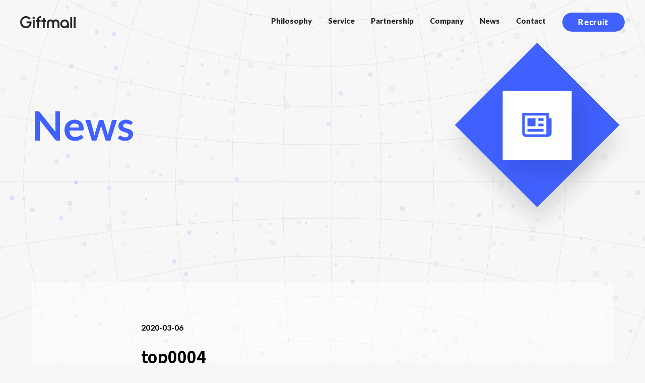

--- FILE ---
content_type: text/html; charset=UTF-8
request_url: https://giftmallcorp.jp/home/attachment/top0004/
body_size: 6664
content:
<!DOCTYPE html>
<html dir="ltr" lang="ja"
	prefix="og: https://ogp.me/ns#" >
<head>
  <meta charset="UTF-8">
  <meta name="viewport" content="width=device-width,initial-scale=1">
  <!-- Global site tag (gtag.js) - Google Analytics -->
  <script async src="https://www.googletagmanager.com/gtag/js?id=UA-54964864-1"></script>
  <script>
    window.dataLayer = window.dataLayer || [];

    function gtag() {
      dataLayer.push(arguments);
    }
    gtag('js', new Date());
    gtag('config', 'UA-54964864-1');
  </script>
  
  <link rel="shortcut icon" href="/favicon.ico">
  <title>top0004 | 株式会社ギフトモール</title>

		<!-- All in One SEO 4.2.7.1 - aioseo.com -->
		<meta name="robots" content="max-image-preview:large" />
		<link rel="canonical" href="https://giftmallcorp.jp/home/attachment/top0004/" />
		<meta name="generator" content="All in One SEO (AIOSEO) 4.2.7.1 " />
		<meta property="og:locale" content="ja_JP" />
		<meta property="og:site_name" content="株式会社ギフトモール" />
		<meta property="og:type" content="article" />
		<meta property="og:title" content="top0004 | 株式会社ギフトモール" />
		<meta property="og:url" content="https://giftmallcorp.jp/home/attachment/top0004/" />
		<meta property="og:image" content="https://giftmallcorp.jp/assets/images/ogp.png" />
		<meta property="og:image:secure_url" content="https://giftmallcorp.jp/assets/images/ogp.png" />
		<meta property="article:published_time" content="2020-03-05T18:05:43+00:00" />
		<meta property="article:modified_time" content="2020-03-05T18:05:43+00:00" />
		<meta name="twitter:card" content="summary" />
		<meta name="twitter:title" content="top0004 | 株式会社ギフトモール" />
		<meta name="twitter:image" content="https://giftmallcorp.jp/assets/images/ogp.png" />
		<script type="application/ld+json" class="aioseo-schema">
			{"@context":"https:\/\/schema.org","@graph":[{"@type":"BreadcrumbList","@id":"https:\/\/giftmallcorp.jp\/home\/attachment\/top0004\/#breadcrumblist","itemListElement":[{"@type":"ListItem","@id":"https:\/\/giftmallcorp.jp\/#listItem","position":1,"item":{"@type":"WebPage","@id":"https:\/\/giftmallcorp.jp\/","name":"\u30db\u30fc\u30e0","description":"\u682a\u5f0f\u4f1a\u793e\u30ae\u30d5\u30c8\u30e2\u30fc\u30eb\u306e\u516c\u5f0f\u30b3\u30fc\u30dd\u30ec\u30fc\u30c8\u30b5\u30a4\u30c8\u3002\u4f1a\u793e\u6982\u8981\u3084\u4e8b\u696d\u5185\u5bb9\u306e\u3054\u7d39\u4ecb\u306b\u52a0\u3048\u3001\u51fa\u5e97\u4f01\u696d\u30fb\u5354\u696d\u4f01\u696d\u306e\u52df\u96c6\u30da\u30fc\u30b8\u3082\u3054\u3056\u3044\u307e\u3059\u3002\u30b9\u30c6\u30fc\u30af\u30db\u30eb\u30c0\u30fc\u306e\u7686\u69d8\u3068\u3068\u3082\u306b\u3001\u30ae\u30d5\u30c8\u9818\u57df\u306e\u8ab2\u984c\u89e3\u6c7a\u3068\u30aa\u30ea\u30b8\u30ca\u30ea\u30c6\u30a3\u3042\u3075\u308c\u308b\u30b5\u30fc\u30d3\u30b9\u306b\u3088\u308a\u3001\u793e\u4f1a\u3092\u5909\u3048\u308b\u30ae\u30d5\u30c8\u4f53\u9a13\u3092\u5b9f\u73fe\u3057\u307e\u3059\u3002","url":"https:\/\/giftmallcorp.jp\/"},"nextItem":"https:\/\/giftmallcorp.jp\/home\/attachment\/top0004\/#listItem"},{"@type":"ListItem","@id":"https:\/\/giftmallcorp.jp\/home\/attachment\/top0004\/#listItem","position":2,"item":{"@type":"WebPage","@id":"https:\/\/giftmallcorp.jp\/home\/attachment\/top0004\/","name":"top0004","url":"https:\/\/giftmallcorp.jp\/home\/attachment\/top0004\/"},"previousItem":"https:\/\/giftmallcorp.jp\/#listItem"}]},{"@type":"ItemPage","@id":"https:\/\/giftmallcorp.jp\/home\/attachment\/top0004\/#itempage","url":"https:\/\/giftmallcorp.jp\/home\/attachment\/top0004\/","name":"top0004 | \u682a\u5f0f\u4f1a\u793e\u30ae\u30d5\u30c8\u30e2\u30fc\u30eb","inLanguage":"ja","isPartOf":{"@id":"https:\/\/giftmallcorp.jp\/#website"},"breadcrumb":{"@id":"https:\/\/giftmallcorp.jp\/home\/attachment\/top0004\/#breadcrumblist"},"author":"https:\/\/giftmallcorp.jp\/author\/hiro\/#author","creator":"https:\/\/giftmallcorp.jp\/author\/hiro\/#author","datePublished":"2020-03-05T18:05:43+09:00","dateModified":"2020-03-05T18:05:43+09:00"},{"@type":"Organization","@id":"https:\/\/giftmallcorp.jp\/#organization","name":"\u682a\u5f0f\u4f1a\u793e\u30ae\u30d5\u30c8\u30e2\u30fc\u30eb","url":"https:\/\/giftmallcorp.jp\/","logo":{"@type":"ImageObject","url":"https:\/\/giftmallcorp.jp\/wp\/wp-content\/uploads\/2020\/04\/m_1line-scaled.jpg","@id":"https:\/\/giftmallcorp.jp\/#organizationLogo","width":2560,"height":842,"caption":"Giftmall"},"image":{"@id":"https:\/\/giftmallcorp.jp\/#organizationLogo"}},{"@type":"WebSite","@id":"https:\/\/giftmallcorp.jp\/#website","url":"https:\/\/giftmallcorp.jp\/","name":"\u682a\u5f0f\u4f1a\u793e\u30ae\u30d5\u30c8\u30e2\u30fc\u30eb","inLanguage":"ja","publisher":{"@id":"https:\/\/giftmallcorp.jp\/#organization"}}]}
		</script>
		<!-- All in One SEO -->

<link rel='stylesheet' id='wp-block-library-css' href='https://giftmallcorp.jp/wp/wp-includes/css/dist/block-library/style.min.css?ver=6.1.9' type='text/css' media='all' />
<link rel='stylesheet' id='classic-theme-styles-css' href='https://giftmallcorp.jp/wp/wp-includes/css/classic-themes.min.css?ver=1' type='text/css' media='all' />
<style id='global-styles-inline-css' type='text/css'>
body{--wp--preset--color--black: #000000;--wp--preset--color--cyan-bluish-gray: #abb8c3;--wp--preset--color--white: #ffffff;--wp--preset--color--pale-pink: #f78da7;--wp--preset--color--vivid-red: #cf2e2e;--wp--preset--color--luminous-vivid-orange: #ff6900;--wp--preset--color--luminous-vivid-amber: #fcb900;--wp--preset--color--light-green-cyan: #7bdcb5;--wp--preset--color--vivid-green-cyan: #00d084;--wp--preset--color--pale-cyan-blue: #8ed1fc;--wp--preset--color--vivid-cyan-blue: #0693e3;--wp--preset--color--vivid-purple: #9b51e0;--wp--preset--gradient--vivid-cyan-blue-to-vivid-purple: linear-gradient(135deg,rgba(6,147,227,1) 0%,rgb(155,81,224) 100%);--wp--preset--gradient--light-green-cyan-to-vivid-green-cyan: linear-gradient(135deg,rgb(122,220,180) 0%,rgb(0,208,130) 100%);--wp--preset--gradient--luminous-vivid-amber-to-luminous-vivid-orange: linear-gradient(135deg,rgba(252,185,0,1) 0%,rgba(255,105,0,1) 100%);--wp--preset--gradient--luminous-vivid-orange-to-vivid-red: linear-gradient(135deg,rgba(255,105,0,1) 0%,rgb(207,46,46) 100%);--wp--preset--gradient--very-light-gray-to-cyan-bluish-gray: linear-gradient(135deg,rgb(238,238,238) 0%,rgb(169,184,195) 100%);--wp--preset--gradient--cool-to-warm-spectrum: linear-gradient(135deg,rgb(74,234,220) 0%,rgb(151,120,209) 20%,rgb(207,42,186) 40%,rgb(238,44,130) 60%,rgb(251,105,98) 80%,rgb(254,248,76) 100%);--wp--preset--gradient--blush-light-purple: linear-gradient(135deg,rgb(255,206,236) 0%,rgb(152,150,240) 100%);--wp--preset--gradient--blush-bordeaux: linear-gradient(135deg,rgb(254,205,165) 0%,rgb(254,45,45) 50%,rgb(107,0,62) 100%);--wp--preset--gradient--luminous-dusk: linear-gradient(135deg,rgb(255,203,112) 0%,rgb(199,81,192) 50%,rgb(65,88,208) 100%);--wp--preset--gradient--pale-ocean: linear-gradient(135deg,rgb(255,245,203) 0%,rgb(182,227,212) 50%,rgb(51,167,181) 100%);--wp--preset--gradient--electric-grass: linear-gradient(135deg,rgb(202,248,128) 0%,rgb(113,206,126) 100%);--wp--preset--gradient--midnight: linear-gradient(135deg,rgb(2,3,129) 0%,rgb(40,116,252) 100%);--wp--preset--duotone--dark-grayscale: url('#wp-duotone-dark-grayscale');--wp--preset--duotone--grayscale: url('#wp-duotone-grayscale');--wp--preset--duotone--purple-yellow: url('#wp-duotone-purple-yellow');--wp--preset--duotone--blue-red: url('#wp-duotone-blue-red');--wp--preset--duotone--midnight: url('#wp-duotone-midnight');--wp--preset--duotone--magenta-yellow: url('#wp-duotone-magenta-yellow');--wp--preset--duotone--purple-green: url('#wp-duotone-purple-green');--wp--preset--duotone--blue-orange: url('#wp-duotone-blue-orange');--wp--preset--font-size--small: 13px;--wp--preset--font-size--medium: 20px;--wp--preset--font-size--large: 36px;--wp--preset--font-size--x-large: 42px;--wp--preset--spacing--20: 0.44rem;--wp--preset--spacing--30: 0.67rem;--wp--preset--spacing--40: 1rem;--wp--preset--spacing--50: 1.5rem;--wp--preset--spacing--60: 2.25rem;--wp--preset--spacing--70: 3.38rem;--wp--preset--spacing--80: 5.06rem;}:where(.is-layout-flex){gap: 0.5em;}body .is-layout-flow > .alignleft{float: left;margin-inline-start: 0;margin-inline-end: 2em;}body .is-layout-flow > .alignright{float: right;margin-inline-start: 2em;margin-inline-end: 0;}body .is-layout-flow > .aligncenter{margin-left: auto !important;margin-right: auto !important;}body .is-layout-constrained > .alignleft{float: left;margin-inline-start: 0;margin-inline-end: 2em;}body .is-layout-constrained > .alignright{float: right;margin-inline-start: 2em;margin-inline-end: 0;}body .is-layout-constrained > .aligncenter{margin-left: auto !important;margin-right: auto !important;}body .is-layout-constrained > :where(:not(.alignleft):not(.alignright):not(.alignfull)){max-width: var(--wp--style--global--content-size);margin-left: auto !important;margin-right: auto !important;}body .is-layout-constrained > .alignwide{max-width: var(--wp--style--global--wide-size);}body .is-layout-flex{display: flex;}body .is-layout-flex{flex-wrap: wrap;align-items: center;}body .is-layout-flex > *{margin: 0;}:where(.wp-block-columns.is-layout-flex){gap: 2em;}.has-black-color{color: var(--wp--preset--color--black) !important;}.has-cyan-bluish-gray-color{color: var(--wp--preset--color--cyan-bluish-gray) !important;}.has-white-color{color: var(--wp--preset--color--white) !important;}.has-pale-pink-color{color: var(--wp--preset--color--pale-pink) !important;}.has-vivid-red-color{color: var(--wp--preset--color--vivid-red) !important;}.has-luminous-vivid-orange-color{color: var(--wp--preset--color--luminous-vivid-orange) !important;}.has-luminous-vivid-amber-color{color: var(--wp--preset--color--luminous-vivid-amber) !important;}.has-light-green-cyan-color{color: var(--wp--preset--color--light-green-cyan) !important;}.has-vivid-green-cyan-color{color: var(--wp--preset--color--vivid-green-cyan) !important;}.has-pale-cyan-blue-color{color: var(--wp--preset--color--pale-cyan-blue) !important;}.has-vivid-cyan-blue-color{color: var(--wp--preset--color--vivid-cyan-blue) !important;}.has-vivid-purple-color{color: var(--wp--preset--color--vivid-purple) !important;}.has-black-background-color{background-color: var(--wp--preset--color--black) !important;}.has-cyan-bluish-gray-background-color{background-color: var(--wp--preset--color--cyan-bluish-gray) !important;}.has-white-background-color{background-color: var(--wp--preset--color--white) !important;}.has-pale-pink-background-color{background-color: var(--wp--preset--color--pale-pink) !important;}.has-vivid-red-background-color{background-color: var(--wp--preset--color--vivid-red) !important;}.has-luminous-vivid-orange-background-color{background-color: var(--wp--preset--color--luminous-vivid-orange) !important;}.has-luminous-vivid-amber-background-color{background-color: var(--wp--preset--color--luminous-vivid-amber) !important;}.has-light-green-cyan-background-color{background-color: var(--wp--preset--color--light-green-cyan) !important;}.has-vivid-green-cyan-background-color{background-color: var(--wp--preset--color--vivid-green-cyan) !important;}.has-pale-cyan-blue-background-color{background-color: var(--wp--preset--color--pale-cyan-blue) !important;}.has-vivid-cyan-blue-background-color{background-color: var(--wp--preset--color--vivid-cyan-blue) !important;}.has-vivid-purple-background-color{background-color: var(--wp--preset--color--vivid-purple) !important;}.has-black-border-color{border-color: var(--wp--preset--color--black) !important;}.has-cyan-bluish-gray-border-color{border-color: var(--wp--preset--color--cyan-bluish-gray) !important;}.has-white-border-color{border-color: var(--wp--preset--color--white) !important;}.has-pale-pink-border-color{border-color: var(--wp--preset--color--pale-pink) !important;}.has-vivid-red-border-color{border-color: var(--wp--preset--color--vivid-red) !important;}.has-luminous-vivid-orange-border-color{border-color: var(--wp--preset--color--luminous-vivid-orange) !important;}.has-luminous-vivid-amber-border-color{border-color: var(--wp--preset--color--luminous-vivid-amber) !important;}.has-light-green-cyan-border-color{border-color: var(--wp--preset--color--light-green-cyan) !important;}.has-vivid-green-cyan-border-color{border-color: var(--wp--preset--color--vivid-green-cyan) !important;}.has-pale-cyan-blue-border-color{border-color: var(--wp--preset--color--pale-cyan-blue) !important;}.has-vivid-cyan-blue-border-color{border-color: var(--wp--preset--color--vivid-cyan-blue) !important;}.has-vivid-purple-border-color{border-color: var(--wp--preset--color--vivid-purple) !important;}.has-vivid-cyan-blue-to-vivid-purple-gradient-background{background: var(--wp--preset--gradient--vivid-cyan-blue-to-vivid-purple) !important;}.has-light-green-cyan-to-vivid-green-cyan-gradient-background{background: var(--wp--preset--gradient--light-green-cyan-to-vivid-green-cyan) !important;}.has-luminous-vivid-amber-to-luminous-vivid-orange-gradient-background{background: var(--wp--preset--gradient--luminous-vivid-amber-to-luminous-vivid-orange) !important;}.has-luminous-vivid-orange-to-vivid-red-gradient-background{background: var(--wp--preset--gradient--luminous-vivid-orange-to-vivid-red) !important;}.has-very-light-gray-to-cyan-bluish-gray-gradient-background{background: var(--wp--preset--gradient--very-light-gray-to-cyan-bluish-gray) !important;}.has-cool-to-warm-spectrum-gradient-background{background: var(--wp--preset--gradient--cool-to-warm-spectrum) !important;}.has-blush-light-purple-gradient-background{background: var(--wp--preset--gradient--blush-light-purple) !important;}.has-blush-bordeaux-gradient-background{background: var(--wp--preset--gradient--blush-bordeaux) !important;}.has-luminous-dusk-gradient-background{background: var(--wp--preset--gradient--luminous-dusk) !important;}.has-pale-ocean-gradient-background{background: var(--wp--preset--gradient--pale-ocean) !important;}.has-electric-grass-gradient-background{background: var(--wp--preset--gradient--electric-grass) !important;}.has-midnight-gradient-background{background: var(--wp--preset--gradient--midnight) !important;}.has-small-font-size{font-size: var(--wp--preset--font-size--small) !important;}.has-medium-font-size{font-size: var(--wp--preset--font-size--medium) !important;}.has-large-font-size{font-size: var(--wp--preset--font-size--large) !important;}.has-x-large-font-size{font-size: var(--wp--preset--font-size--x-large) !important;}
.wp-block-navigation a:where(:not(.wp-element-button)){color: inherit;}
:where(.wp-block-columns.is-layout-flex){gap: 2em;}
.wp-block-pullquote{font-size: 1.5em;line-height: 1.6;}
</style>
<link rel='stylesheet' id='businesspress-style-css' href='https://giftmallcorp.jp/wp/wp-content/themes/businesspress-child/style.css?ver=1.0.0' type='text/css' media='all' />
<style id='businesspress-style-inline-css' type='text/css'>

	a,
	.subheader {
		color: #4693f5;
	}
	a:hover {
		color: #639af6;
	}
	a.home-header-button-main {
		background-color: #4693f5;
	}
	a.home-header-button-main:hover {
		background-color: #639af6;
	}
	code, kbd, tt, var,
	th,
	pre,
	.top-bar,
	.author-profile,
	.pagination .current,
	.page-links .page-numbers,
	.tagcloud a,
	.widget_calendar tbody td a,
	.container-wrapper,
	.site-bottom {
		background-color: #f4f5f6;
	}

	.jumbotron {
		background-image: url("https://giftmallcorp.jp/wp/wp-content/themes/businesspress/images/header.jpg");
	}
	.home-header-content {
		text-align: left;
	}

	@media screen and (min-width: 980px) {
		.footer-widget-1 {
			width: 49.98%;
		}
		.footer-widget-2 {
			width: 24.99%;
		}
		.footer-widget-3 {
			width: 24.99%;
		}
		.footer-widget-4 {
			width: 0%;
		}
		.footer-widget-5 {
			width: 0%;
		}
		.footer-widget-6 {
			width: 0%;
		}
	}
	
</style>
<link rel='stylesheet' id='cf7cf-style-css' href='https://giftmallcorp.jp/wp/wp-content/plugins/cf7-conditional-fields/style.css?ver=2.2.9' type='text/css' media='all' />
<script type='text/javascript' src='https://giftmallcorp.jp/wp/wp-includes/js/jquery/jquery.min.js?ver=3.6.1' id='jquery-core-js'></script>
<script type='text/javascript' src='https://giftmallcorp.jp/wp/wp-includes/js/jquery/jquery-migrate.min.js?ver=3.3.2' id='jquery-migrate-js'></script>
<script type='text/javascript' src='https://giftmallcorp.jp/assets/js/under.js?ver=6.1.9' id='under-js'></script>
<link rel="https://api.w.org/" href="https://giftmallcorp.jp/wp-json/" /><link rel="alternate" type="application/json" href="https://giftmallcorp.jp/wp-json/wp/v2/media/1695" /><link rel="EditURI" type="application/rsd+xml" title="RSD" href="https://giftmallcorp.jp/wp/xmlrpc.php?rsd" />
<link rel="wlwmanifest" type="application/wlwmanifest+xml" href="https://giftmallcorp.jp/wp/wp-includes/wlwmanifest.xml" />
<link rel="alternate" type="application/json+oembed" href="https://giftmallcorp.jp/wp-json/oembed/1.0/embed?url=https%3A%2F%2Fgiftmallcorp.jp%2Fhome%2Fattachment%2Ftop0004%2F" />
<link rel="alternate" type="text/xml+oembed" href="https://giftmallcorp.jp/wp-json/oembed/1.0/embed?url=https%3A%2F%2Fgiftmallcorp.jp%2Fhome%2Fattachment%2Ftop0004%2F&#038;format=xml" />
</head>

<body class="hide-blogname hide-blogdescription no-sidebar">

  <header class="l-header js-header"></header>

<main>
  <section class="l-pagetitle -basic" id="pagetitle">
    <div class="l-pagetitle__inner">
      <div class="text-area">
        <h1>News</h1>
      </div>
      <div class="image-area">
        <div class="img">
          <img src="/assets/images/icon_news.svg" alt="">
        </div>
      </div>
    </div>
  </section>
    <section class="l-section news__article">
      <div class="l-section__inner">
        <article>
          <div class="article__contents">
  <header>
    <div class="article__meta">
            <div class="date">2020-03-06</div>
    </div>
    <h1>top0004</h1>
  </header>
  <div class="entry-content wysiwyg">
    <p class="attachment"><a href='https://giftmallcorp.jp/wp/wp-content/uploads/2020/03/top0004.png'><img width="300" height="133" src="https://giftmallcorp.jp/wp/wp-content/uploads/2020/03/top0004-300x133.png" class="attachment-medium size-medium" alt="" decoding="async" loading="lazy" srcset="https://giftmallcorp.jp/wp/wp-content/uploads/2020/03/top0004-300x133.png 300w, https://giftmallcorp.jp/wp/wp-content/uploads/2020/03/top0004-1024x453.png 1024w, https://giftmallcorp.jp/wp/wp-content/uploads/2020/03/top0004-768x340.png 768w, https://giftmallcorp.jp/wp/wp-content/uploads/2020/03/top0004-840x372.png 840w, https://giftmallcorp.jp/wp/wp-content/uploads/2020/03/top0004.png 1256w" sizes="(max-width: 300px) 100vw, 300px" /></a></p>
  </div><!-- /wysiwyg -->
  <div class="sharebtn">
    <a href="https://twitter.com/share?url=https://giftmallcorp.jp/home/attachment/top0004/&amp;text=top0004" rel="nofollow" target="_blank" class="sharebtn__icon tw">
      <svg xmlns="http://www.w3.org/2000/svg" viewBox="0 0 24 24">
        <rect width="24" height="24" fill="none"></rect>
        <path d="M79.717,110.64a8.7,8.7,0,0,0,8.756-8.756c0-.133,0-.266-.009-.4A6.262,6.262,0,0,0,90,99.893a6.143,6.143,0,0,1-1.768.484,3.088,3.088,0,0,0,1.353-1.7,6.167,6.167,0,0,1-1.954.747,3.08,3.08,0,0,0-5.245,2.807,8.737,8.737,0,0,1-6.343-3.215A3.08,3.08,0,0,0,77,103.122a3.055,3.055,0,0,1-1.4-.385v.039a3.079,3.079,0,0,0,2.469,3.017,3.073,3.073,0,0,1-1.39.053,3.081,3.081,0,0,0,2.875,2.137,6.175,6.175,0,0,1-3.822,1.32,6.263,6.263,0,0,1-.733-.044,8.712,8.712,0,0,0,4.717,1.38" transform="translate(-70.5 -92.545)" fill="#262626"></path>
      </svg>
    </a>
    <a href="http://www.facebook.com/share.php?u=https://giftmallcorp.jp/home/attachment/top0004/" rel="nofollow" target="_blank" class="sharebtn__icon fb">
      <svg xmlns="http://www.w3.org/2000/svg" viewBox="0 0 7.512 16">
        <g transform="translate(-1785.045 -200)">
          <path d="M1786.658,216v-8.373h-1.613v-2.746h1.613V204a3.842,3.842,0,0,1,1.12-2.949,4.425,4.425,0,0,1,3.145-1.048,6.881,6.881,0,0,1,1.624.216l.01,2.548a3.167,3.167,0,0,0-.853-.092q-1.572,0-1.572,1.356v.853h2.168v2.746h-2.168V216Z" fill="#262626"></path>
        </g>
      </svg>
    </a>
    <a href="https://social-plugins.line.me/lineit/share?url=https://giftmallcorp.jp/home/attachment/top0004/" rel="nofollow" target="_blank" class="sharebtn__icon line">
      <svg xmlns="http://www.w3.org/2000/svg" viewBox="0 0 27.614 9.6">
        <path d="M.25,9.6A.246.246,0,0,1,0,9.358V.242A.246.246,0,0,1,.25,0H2.187a.246.246,0,0,1,.25.242V7.607H6.3a.246.246,0,0,1,.25.242V9.358A.246.246,0,0,1,6.3,9.6Z" fill="#262626"></path>
        <path d="M15.251,9.6A.246.246,0,0,1,15,9.358V.242A.246.246,0,0,1,15.251,0h1.938a.246.246,0,0,1,.25.242V9.358a.246.246,0,0,1-.25.242Z" transform="translate(-7.342)" fill="#262626"></path>
        <path d="M28.3,9.6a.252.252,0,0,1-.213-.116L24.775,4.223V9.358a.246.246,0,0,1-.25.242H22.587a.246.246,0,0,1-.25-.242V.242A.246.246,0,0,1,22.587,0h1.937a.251.251,0,0,1,.213.116L28.053,5.39V.242A.246.246,0,0,1,28.3,0h1.932a.246.246,0,0,1,.25.242V9.358a.246.246,0,0,1-.25.242Z" transform="translate(-10.931)" fill="#262626"></path>
        <path d="M41,9.6a.246.246,0,0,1-.25-.242V.242A.246.246,0,0,1,41,0H47.3a.246.246,0,0,1,.25.242V1.764a.246.246,0,0,1-.25.242h-4.1V3.694h3.471a.246.246,0,0,1,.25.242V5.407a.246.246,0,0,1-.25.242H43.192V7.607h4.117a.246.246,0,0,1,.25.242V9.358a.246.246,0,0,1-.25.242Z" transform="translate(-19.945)" fill="#262626"></path>
      </svg>
    </a>
  </div>
</div>
        </article>
        
        <div class="articlenav">
                    <div class="back">
            <a href="/news/">News Top</a>
          </div>
                  </div>
      </div>
    </section>
    <section class="l-section" id="contact">
  <div class="l-section__background"></div>
  <div class="l-section__inner">
    <div class="text-area">
      <div class="text__body js-lazyclass">
        <h2 class="type-white js-header2">出店・協業のご相談は<br class="sp">こちらから</h2>
        <p class="type-white">出店・協業により既存ビジネスに成長をもたらしませんか？<br>わからないこと、不安に感じていることがありましたら、遠慮なくお問い合わせください。</p>
      </div>
      <div class="button-area js-lazyclass">
        <div class="buttons">
          <a class="p-button type-arrow" href="https://giftmallcorp.jp/contact/">
            <svg xmlns="http://www.w3.org/2000/svg" viewBox="0 0 31.168 24">
              <g transform="translate(2.084 1.5)">
                <rect width="27" height="21" fill="none" stroke="#4060ff" stroke-linecap="round" stroke-width="3" class="contact-icon-mail" />
                <path d="M28,3,14.5,12.188,1,3" transform="translate(-1 -0.375)" fill="none" stroke="#4060ff" stroke-linecap="round" stroke-width="3" class="contact-icon-mail" />
              </g>
            </svg>
            <p>Contact</p>
          </a>
        </div>
      </div>
    </div>
  </div>
</section>
</main>

<footer class="l-footer js-footer"></footer>

<script type='text/javascript' src='https://giftmallcorp.jp/wp/wp-content/plugins/contact-form-7/includes/swv/js/index.js?ver=5.6.4' id='swv-js'></script>
<script type='text/javascript' id='contact-form-7-js-extra'>
/* <![CDATA[ */
var wpcf7 = {"api":{"root":"https:\/\/giftmallcorp.jp\/wp-json\/","namespace":"contact-form-7\/v1"}};
/* ]]> */
</script>
<script type='text/javascript' src='https://giftmallcorp.jp/wp/wp-content/plugins/contact-form-7/includes/js/index.js?ver=5.6.4' id='contact-form-7-js'></script>
<script type='text/javascript' id='wpcf7cf-scripts-js-extra'>
/* <![CDATA[ */
var wpcf7cf_global_settings = {"ajaxurl":"https:\/\/giftmallcorp.jp\/wp\/wp-admin\/admin-ajax.php"};
/* ]]> */
</script>
<script type='text/javascript' src='https://giftmallcorp.jp/wp/wp-content/plugins/cf7-conditional-fields/js/scripts.js?ver=2.2.9' id='wpcf7cf-scripts-js'></script>
<script>
(function() {
  function doChange(jsSelect) {
    if (!jsSelect) { return; }
    var path = '';
    jsSelect.querySelectorAll('option').forEach(function(a) {
      if (a.value === path) {
        a.selected = true;
      }
    });
    jsSelect.addEventListener('change', function(e) {
      e.preventDefault();
      var index = this.selectedIndex;
      var opts = this.querySelectorAll('option');
      var url = opts[index].value;
      if (url) {
        window.location.href = url;
      } else {
        window.location.href = '/news/';
      }
    });
  }
  var jscate = document.querySelector('select[name="js-category"]');
  var jsdate = document.querySelector('select[name="js-date"]');
  doChange(jscate);
  doChange(jsdate);
})();
</script>

</body>
</html>

--- FILE ---
content_type: text/css
request_url: https://giftmallcorp.jp/wp/wp-content/themes/businesspress-child/style.css?ver=1.0.0
body_size: 589
content:
/*
Theme Name: BusinessPress Child
Template: businesspress
Theme URI: https://businesspress.jp/theme/
Author: BusinessPress
Author URI: https://businesspress.jp/
Description: BusinessPress ia a simple and beautiful business WordPress theme. You can create a website of corporate, group, freelance and so on.
Version: 1.0.0
License: GNU General Public License v2 or later
License URI: http://www.gnu.org/licenses/gpl-2.0.html
Text Domain: businesspress
Tags: one-column, two-columns, right-sidebar, custom-colors, custom-header, custom-logo, custom-menu, editor-style, featured-images, footer-widgets, microformats, post-formats, sticky-post, theme-options, threaded-comments, translation-ready
*/


--- FILE ---
content_type: image/svg+xml
request_url: https://giftmallcorp.jp/assets/images/icon_news.svg
body_size: 731
content:
<svg xmlns="http://www.w3.org/2000/svg" width="60" height="60" viewBox="0 0 60 60"><rect width="60" height="60" fill="none"/><rect width="15" height="15" transform="translate(12.5 17.5)" fill="#4060ff"/><g transform="translate(5 10)"><path d="M2,39V4H47V44" transform="translate(-2 -4)" fill="none" stroke="#4060ff" stroke-width="5"/><line x1="10" transform="translate(27.5 10)" fill="none" stroke="#4060ff" stroke-width="5"/><line x1="10" transform="translate(27.5 20)" fill="none" stroke="#4060ff" stroke-width="5"/><line x1="30" transform="translate(7.5 30)" fill="none" stroke="#4060ff" stroke-width="5"/><path d="M2,18a5,5,0,0,0,5,5H47" transform="translate(-2 17)" fill="none" stroke="#4060ff" stroke-width="5"/><path d="M20,38a5,5,0,0,0,5-5V8H20" transform="translate(25 2)" fill="none" stroke="#4060ff" stroke-width="5"/></g></svg>